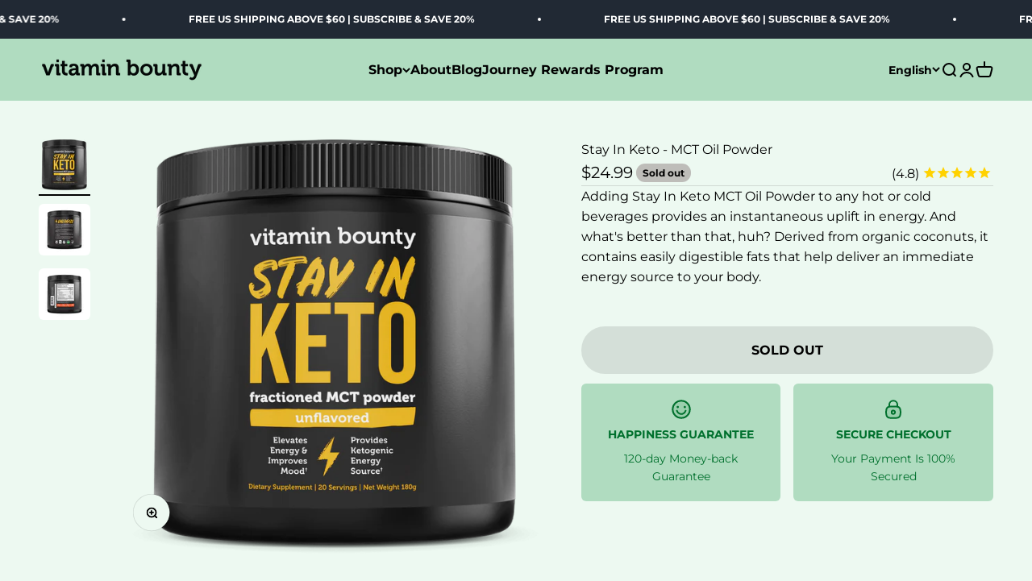

--- FILE ---
content_type: text/javascript
request_url: https://vitaminbounty.com/cdn/shop/t/36/assets/bss-file-configdata.js?v=56231202494794684851724071584
body_size: 248
content:
var configDatas=[{mobile_show_badges:1,desktop_show_badges:1,mobile_show_labels:1,desktop_show_labels:1,label_id:90964,name:"Buy With Prime",priority:0,img_url:"BwP-Badge-2.png",pages:"2",enable_allowed_countries:!1,locations:"",position:2,product_type:0,exclude_products:6,product:"4199856832600,4199858045016,4199858077784,4199858143320,4199856963672,4199857422424,7567401287921,4199856996440,7567399878897,4732321333336,7567401124081,4199857946712,4199857619032",variant:"",collection:"",collection_image:"",inventory:0,tags:"",excludeTags:"",enable_visibility_date:!1,from_date:null,to_date:null,enable_discount_range:!1,discount_type:1,discount_from:null,discount_to:null,public_img_url:"https://cdn.shopify.com/s/files/1/0266/7112/0472/t/31/assets/BwP_Badge_2_png?v=1694450665",label_text:"Hello!",label_text_color:"#ffffff",label_text_font_size:12,label_text_background_color:"#ff7f50",label_text_no_image:1,label_text_in_stock:"In Stock",label_text_out_stock:"Sold out",label_text_unlimited_stock:"Unlimited Stock",label_shadow:0,label_shape:"rectangle",label_opacity:100,label_border_radius:0,label_text_style:0,label_shadow_color:"#808080",label_text_enable:0,label_text_font_family:null,related_product_tag:null,customer_tags:null,exclude_customer_tags:null,customer_type:"allcustomers",exclude_customers:"all_customer_tags",collection_image_type:0,label_on_image:"2",first_image_tags:null,label_type:1,badge_type:0,custom_selector:null,margin_top:0,margin_bottom:0,mobile_font_size_label:12,label_text_id:90964,emoji:null,emoji_position:null,transparent_background:null,custom_page:null,check_custom_page:"false",margin_left:0,instock:null,enable_price_range:0,price_range_from:null,price_range_to:null,enable_product_publish:0,product_publish_from:null,product_publish_to:null,enable_countdown_timer:0,option_format_countdown:0,countdown_time:null,option_end_countdown:null,start_day_countdown:null,public_url_s3:"https://shopify-production-product-labels.s3.us-east-2.amazonaws.com/public/static/base/images/customer/37713/BwP-Badge-2.png",enable_visibility_period:0,visibility_period:1,createdAt:"2023-09-11T16:41:26.000Z",customer_ids:"",exclude_customer_ids:"",exclude_product_ids:"",angle:0,toolTipText:"",mobile_width_label:30,mobile_height_label:35,mobile_fixed_percent_label:1,desktop_width_label:30,desktop_height_label:30,desktop_fixed_percent_label:1,mobile_position:0,mobile_default_config:1,desktop_label_unlimited_top:33,desktop_label_unlimited_left:33,desktop_label_unlimited_width:30,desktop_label_unlimited_height:30,mobile_label_unlimited_top:33,mobile_label_unlimited_left:33,mobile_label_unlimited_width:30,mobile_label_unlimited_height:30,mobile_margin_top:0,mobile_margin_left:0,mobile_margin_bottom:0,enable_fixed_time:0,fixed_time:null,statusLabelHoverText:0,labelHoverTextLink:"",statusLabelAltText:0,labelAltText:"",enable_multi_badge:0,enable_badge_stock:0,translations:[],animation_type:0}];
//# sourceMappingURL=/cdn/shop/t/36/assets/bss-file-configdata.js.map?v=56231202494794684851724071584
